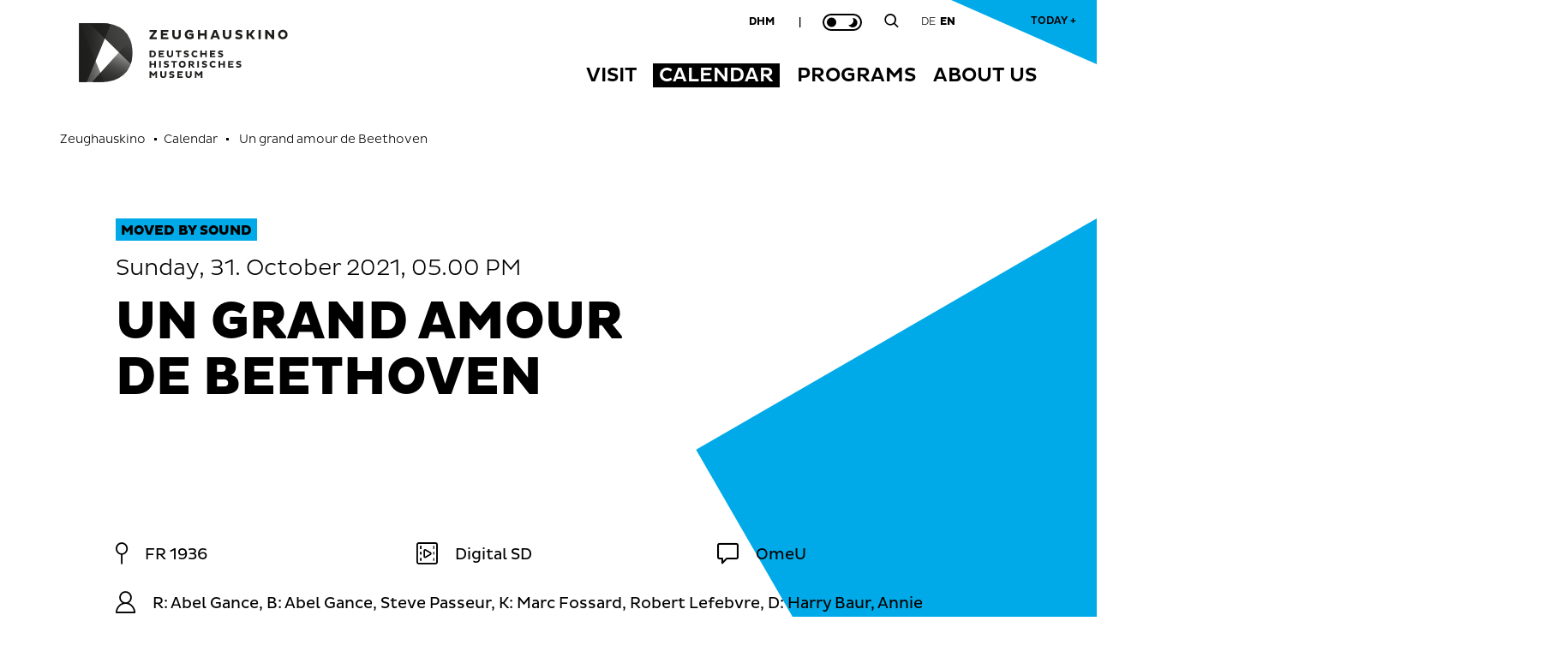

--- FILE ---
content_type: text/html; charset=utf-8
request_url: https://www.dhm.de/zeughauskino/en/screening/un-grand-amour-de-beethoven-6693/
body_size: 11110
content:
<!DOCTYPE html>
<html lang="en-GB">
<head>
    <meta charset="utf-8">

<!-- 
	TYPO3-Realisation: 3pc GmbH Neue Kommunikation, Berlin

	This website is powered by TYPO3 - inspiring people to share!
	TYPO3 is a free open source Content Management Framework initially created by Kasper Skaarhoj and licensed under GNU/GPL.
	TYPO3 is copyright 1998-2026 of Kasper Skaarhoj. Extensions are copyright of their respective owners.
	Information and contribution at https://typo3.org/
-->


<title>Un grand amour de Beethoven - Zeughauskino | Deutsches Historisches Museum</title>
<meta name="generator" content="TYPO3 CMS">
<meta name="viewport" content="width=device-width, initial-scale=1">
<meta name="robots" content="index, follow">
<meta property="og:locale" content="de_DE">
<meta property="og:site_name" content="Zeughauskino">
<meta property="og:image" content="https://www.dhm.de/typo3temp/assets/_processed_/4/6/csm_socialmedia-1598008127_33c6b95c53.jpg">
<meta property="og:title" content="- Zeughauskino | Deutsches Historisches Museum">
<meta property="og:type" content="website">
<meta property="og:url" content="https://www.dhm.de/zeughauskino/en/screening/un-grand-amour-de-beethoven-6693/">
<meta name="twitter:card" content="summary_large_image">
<meta name="twitter:site" content="DHMBerlin">
<meta name="twitter:image" content="https://www.dhm.de/typo3temp/assets/_processed_/4/6/csm_socialmedia-1598008127_33c6b95c53.jpg">
<meta name="twitter:title" content="- Zeughauskino | Deutsches Historisches Museum">
<meta name="google-site-verification" content="cIW7IW9G9wg_dnM797jJXE8pEJkM1RVppcPjPpvQQ_8">


<link rel="stylesheet" href="/typo3temp/assets/compressed/merged-ee198927622c1b55b6c4e28032828707-a17c5e174aea0f2a90083a145e55af4c.css?1761901498" media="all">






<link rel="icon" href="/build/assets/icons/favicons/icon-32x32.png" sizes="32x32"><link rel="icon" href="/build/assets/icons/favicons/icon-57x57.png" sizes="57x57"><link rel="icon" href="/build/assets/icons/favicons/icon-76x76.png" sizes="76x76"><link rel="icon" href="/build/assets/icons/favicons/icon-96x96.png" sizes="96x96"><link rel="icon" href="/build/assets/icons/favicons/icon-128x128.png" sizes="128x128"><link rel="icon" href="/build/assets/icons/favicons/icon-192x192.png" sizes="192x192"><link rel="icon" href="/build/assets/icons/favicons/icon-228x228.png" sizes="228x228"><link rel="shortcut icon" sizes="196x196" href="/build/assets/icons/favicons/icon-196x196.png"><link rel="apple-touch-icon" href="/build/assets/icons/apple-touch-icon/icon-120x120.png" sizes="120x120"><link rel="apple-touch-icon" href="/build/assets/icons/apple-touch-icon/icon-152x152.png" sizes="152x152"><link rel="apple-touch-icon" href="/build/assets/icons/apple-touch-icon/icon-180x180.png" sizes="180x180"><meta name="msapplication-TileColor" content="#FFFFFF"><meta name="msapplication-TileImage" content="/build/assets/icons/msapplication/icon-144x144.png"><meta name="msapplication-config" content="/browserconfig.xml" /><link rel="manifest" href="/manifest.json" /><script id="ie11Polyfill">window.MSInputMethodContext && document.documentMode && document.write('<script src="/build/assets/ie11-custom-properties.js"><\x2fscript>');</script><link rel="canonical" href="https://www.dhm.de/zeughauskino/en/screening/un-grand-amour-de-beethoven-6693/" />
<link rel="alternate" hreflang="de-DE" href="https://www.dhm.de/zeughauskino/vorfuehrung/un-grand-amour-de-beethoven-5589/">
<link rel="alternate" hreflang="en-GB" href="https://www.dhm.de/zeughauskino/en/screening/un-grand-amour-de-beethoven-6693/">
<link rel="alternate" hreflang="x-default" href="https://www.dhm.de/zeughauskino/vorfuehrung/un-grand-amour-de-beethoven-5589/">
</head>
<body class="c-blue">




<div class="skip-nav">
    <a href="#main-content" class="skip-nav-btn">Jump directly to the page contents</a>
</div>

<div class="today today--zk"
     aria-hidden="true"
     aria-labelledby="todayBtn"
     aria-live="polite"
     data-ajaxuri="/zeughauskino/en/today/minimal.html"
     data-ajaxconfig='[{"container": ".today__inner", "append": true}]'>
    <div class="today__inner">
        <div class="today__loading">
            <div class="loading-animation">
                <div class="hollow-loader">
                    <div class="large-box"></div>
                    <div class="small-box"></div>
                </div>
            </div>
        </div>
    </div>
</div>

<header class="navigation navigation--zk has-today-btn" data-sticky="true">
    <div class="inner">
        <div class="navigation__topbar">
            <div class="logo-wrapper" itemscope itemtype="http://schema.org/Organization">
                <a itemprop="url" href="/zeughauskino/en/">
                    
    
            
            <svg xmlns="http://www.w3.org/2000/svg" xmlns:xlink="http://www.w3.org/1999/xlink" viewBox="0 0 1002.00049 284" itemprop="logo" class="logo logo--kino" aria-labelledby="zeughauskino" role="img"><title id="zeughauskino">Zeughauskino</title><defs><style>.cls-1{fill:url(#linear-gradient);}.cls-2{fill:url(#linear-gradient-2);}.cls-3{fill:url(#linear-gradient-3);}.cls-4{fill:url(#linear-gradient-4);}.cls-5{fill:url(#linear-gradient-5);}.cls-6{fill:url(#linear-gradient-7);}.cls-7{fill:none;}.cls-12,.cls-8{fill:#1d1d1b;}.cls-9{mask:url(#mask);}.cls-10{mask:url(#mask-2);}.cls-11{mask:url(#mask-3);}.cls-12{opacity:0.75;}.cls-13{mask:url(#mask-5);}.cls-14{mask:url(#mask-7);}</style><linearGradient id="linear-gradient" x1="0.9815" y1="569.71225" x2="2.09045" y2="569.71225" gradientTransform="matrix(425.48, 0, 0, -425.48, -460.08, 242542.9)" gradientUnits="userSpaceOnUse"><stop offset="0" stop-color="#fff"/><stop offset="0.09335" stop-color="#f9f9f9"/><stop offset="0.21838" stop-color="#e8e8e8"/><stop offset="0.36139" stop-color="#ccc"/><stop offset="0.51777" stop-color="#a5a5a5"/><stop offset="0.68508" stop-color="#737373"/><stop offset="0.85868" stop-color="#373737"/><stop offset="1"/></linearGradient><linearGradient id="linear-gradient-2" x1="1.05072" y1="569.49114" x2="2.15894" y2="569.49114" gradientTransform="matrix(259.30308, 0.16624, 0.16624, -259.30308, -458.94158, 147812.22469)" gradientUnits="userSpaceOnUse"><stop offset="0" stop-color="#fff"/><stop offset="0.10345" stop-color="#fafafa"/><stop offset="0.22707" stop-color="#ebebeb"/><stop offset="0.36111" stop-color="#d3d3d3"/><stop offset="0.5025" stop-color="#b2b2b2"/><stop offset="0.6497" stop-color="#868686"/><stop offset="0.80175" stop-color="#515151"/><stop offset="0.95503" stop-color="#141414"/><stop offset="1"/></linearGradient><linearGradient id="linear-gradient-3" x1="1.62037" y1="569.44267" x2="2.72033" y2="569.44267" gradientTransform="matrix(188.82601, -0.00016, -0.00016, -188.82601, -239.92875, 107712.13286)" gradientUnits="userSpaceOnUse"><stop offset="0" stop-color="#fff"/><stop offset="0.08509" stop-color="#f6f6f6"/><stop offset="0.22104" stop-color="#dfdfdf"/><stop offset="0.39086" stop-color="#b9b9b9"/><stop offset="0.58789" stop-color="#848484"/><stop offset="0.80488" stop-color="#424242"/><stop offset="1"/></linearGradient><linearGradient id="linear-gradient-4" x1="0.93581" y1="569.96767" x2="2.04401" y2="569.96767" gradientTransform="matrix(307.92519, 0, 0, -307.9252, -456.94781, 175649.142)" gradientUnits="userSpaceOnUse"><stop offset="0" stop-color="#fff"/><stop offset="0.09172" stop-color="#f9f9f9"/><stop offset="0.21739" stop-color="#e7e7e7"/><stop offset="0.36272" stop-color="#cacaca"/><stop offset="0.52281" stop-color="#a2a2a2"/><stop offset="0.69502" stop-color="#6e6e6e"/><stop offset="0.87448" stop-color="#303030"/><stop offset="1"/></linearGradient><linearGradient id="linear-gradient-5" x1="0.99773" y1="568.81582" x2="2.10636" y2="568.81582" gradientTransform="matrix(-0.00208, -516.87947, -516.87945, 0.00207, 294137.34612, 998.59576)" gradientUnits="userSpaceOnUse"><stop offset="0" stop-color="#fff"/><stop offset="0.09525" stop-color="#f0f0f0"/><stop offset="0.27957" stop-color="#c7c7c7"/><stop offset="0.53457" stop-color="#868686"/><stop offset="0.84704" stop-color="#2e2e2e"/><stop offset="1"/></linearGradient><linearGradient id="linear-gradient-7" x1="0.94327" y1="569.96767" x2="2.04289" y2="569.96767" xlink:href="#linear-gradient-4"/><mask id="mask" x="-1" y="-1" width="258.26508" height="285.46484" maskUnits="userSpaceOnUse"><g transform="translate(0.00049)"><rect class="cls-1" x="-1.00049" y="-1" width="258.26508" height="285.46484"/></g></mask><mask id="mask-2" x="-54.46191" y="-49.53369" width="365.18899" height="382.53269" maskUnits="userSpaceOnUse"><g transform="translate(0.00049)"><rect class="cls-2" x="-25.86287" y="-23.08135" width="307.98944" height="329.6275" transform="translate(-24.76318 27.15075) rotate(-11.03674)"/></g></mask><mask id="mask-3" x="-136.86621" y="-126.541" width="612.92139" height="626.1709" maskUnits="userSpaceOnUse"><g transform="translate(0.00049)"><rect class="cls-3" x="-74.82034" y="-46.0263" width="488.82868" height="465.14151" transform="translate(-66.43743 275.14535) rotate(-68.29995)"/></g></mask><mask id="mask-5" x="-80.81541" y="-73.21039" width="417.89499" height="429.88619" maskUnits="userSpaceOnUse"><g transform="translate(0.00049)"><rect class="cls-5" x="-46.1188" y="-23.48851" width="348.5013" height="330.44192" transform="translate(-44.87002 222.8263) rotate(-72.99977)"/></g></mask><mask id="mask-7" x="0" y="0" width="256.26508" height="283.46484" maskUnits="userSpaceOnUse"><g transform="translate(0.00049)"><rect class="cls-6" x="-0.00049" width="256.26508" height="283.46484"/></g></mask></defs><g id="Boundingbox"><rect class="cls-7" x="0.00049" width="1002" height="284"/></g><g id="DHM-Kino"><g id="DHM-Kino-l_GR"><g id="MUSEUM"><path class="cls-8" d="M366.89549,243.7515l-9.6211,11.5454h-1.3613l-9.5742-11.5454v19.5239h-7.8848V231.3618h6.8047l11.3584,13.3286,11.3584-13.3286h6.8047v31.9136h-7.8848Z" transform="translate(0.00049)"/><path class="cls-8" d="M397.64159,249.0552c0,4.5991,2.3457,7.415,6.89841,7.415,4.69339,0,7.04009-2.9097,7.04009-7.415V231.3618h7.8838v18.2095c0,7.6499-5.25589,14.2202-14.92389,14.2202-9.52731,0-14.78321-5.9604-14.78321-14.2202V231.3618h7.8848Z" transform="translate(0.00049)"/><path class="cls-8" d="M434.67479,253.7954a19.06679,19.06679,0,0,0,10.0908,3.1909c3.1436,0,5.1162-1.0322,5.1162-3.0503,0-1.4082-1.0332-2.2529-3.6142-2.9101l-5.21-1.4077c-5.4912-1.4546-8.1191-4.3648-8.1191-8.8702,0-5.4443,4.1777-9.809,12.7656-9.809a27.454,27.454,0,0,1,11.498,2.5346l-2.206,6.8052a21.38075,21.38075,0,0,0-9.62009-2.5815c-3.09771,0-4.41211.9858-4.41211,2.5346,0,1.4077.9394,1.9707,2.91011,2.5342l5.67779,1.6426c5.8671,1.6894,8.4013,4.5522,8.4013,8.9639,0,6.1484-5.3974,10.372-13.376,10.372a27.717,27.717,0,0,1-11.7324-2.769Z" transform="translate(0.00049)"/><path class="cls-8" d="M471.84959,263.2754V231.3618h25.625v6.8516h-18.0693v5.4912h14.6426v6.6177h-14.6426v6.101h18.0693v6.8521Z" transform="translate(0.00049)"/><path class="cls-8" d="M519.25489,249.0552c0,4.5991,2.3457,7.415,6.8994,7.415,4.6924,0,7.04-2.9097,7.04-7.415V231.3618h7.8838v18.2095c0,7.6499-5.2568,14.2202-14.9238,14.2202-9.52729,0-14.7842-5.9604-14.7842-14.2202V231.3618h7.8848Z" transform="translate(0.00049)"/><path class="cls-8" d="M584.63569,243.7515l-9.6211,11.5454h-1.3613l-9.5732-11.5454v19.5239h-7.8848V231.3618H563l11.35839,13.3286,11.3574-13.3286h6.8047v31.9136h-7.8848Z" transform="translate(0.00049)"/></g><g id="HISTORISCHES"><path class="cls-8" d="M361.40429,200.895h-15.0654v12.7188h-7.8848V181.6997h7.8848V194.043h15.0654V181.6997h7.8838v31.9141h-7.8838Z" transform="translate(0.00049)"/><path class="cls-8" d="M384.78129,181.6997H392.665v31.9141h-7.88371Z" transform="translate(0.00049)"/><path class="cls-8" d="M408.67189,204.1333a19.05932,19.05932,0,0,0,10.0908,3.1914c3.1445,0,5.1152-1.0327,5.1152-3.0503,0-1.4082-1.0332-2.2529-3.6133-2.9101l-5.2099-1.4078c-5.4912-1.455-8.1192-4.3647-8.1192-8.8701,0-5.4443,4.1768-9.8091,12.7657-9.8091a27.45662,27.45662,0,0,1,11.498,2.5347l-2.206,6.8047a21.388,21.388,0,0,0-9.6211-2.5811c-3.0967,0-4.4112.9854-4.4112,2.5347,0,1.4077.9385,1.9707,2.9092,2.5337l5.6797,1.6426c5.86621,1.6899,8.4004,4.5527,8.4004,8.9643,0,6.148-5.3965,10.3721-13.375,10.3721a27.73052,27.73052,0,0,1-11.7344-2.769Z" transform="translate(0.00049)"/><path class="cls-8" d="M460.16109,188.5986v25.0152h-7.8847V188.5986h-9.8096v-6.8989h27.2217v6.8989Z" transform="translate(0.00049)"/><path class="cls-8" d="M495.64549,181.2305a16.42632,16.42632,0,1,1-16.3799,16.4731A16.06224,16.06224,0,0,1,495.64549,181.2305Zm0,25.437c5.1621,0,8.6816-3.895,8.6816-8.9639,0-5.1626-3.5195-9.0107-8.6816-9.0107-5.02149,0-8.6836,3.8481-8.6836,9.0107A8.61527,8.61527,0,0,0,495.64549,206.6675Z" transform="translate(0.00049)"/><path class="cls-8" d="M525.68649,181.6997h15.1582c7.416,0,12.2969,3.3794,12.2969,10.5601a9.8847,9.8847,0,0,1-7.55659,9.5742l9.29289,10.2778v1.502h-8.4004l-9.7158-11.3111h-3.1904v11.3111h-7.8848Zm7.8848,6.8525v7.8843h7.1328c2.5811,0,4.2715-1.5957,4.2715-3.9424,0-2.4404-1.6904-3.9419-4.2715-3.9419Z" transform="translate(0.00049)"/><path class="cls-8" d="M567.88279,181.6997h7.8838v31.9141h-7.8838Z" transform="translate(0.00049)"/><path class="cls-8" d="M591.77249,204.1333a19.05931,19.05931,0,0,0,10.09079,3.1914c3.1445,0,5.1142-1.0327,5.1142-3.0503,0-1.4082-1.0312-2.2529-3.6123-2.9101l-5.2099-1.4078c-5.49028-1.455-8.11919-4.3647-8.11919-8.8701,0-5.4443,4.17679-9.8091,12.76569-9.8091a27.45662,27.45662,0,0,1,11.498,2.5347l-2.206,6.8047a21.38443,21.38443,0,0,0-9.6211-2.5811c-3.09668,0-4.4112.9854-4.4112,2.5347,0,1.4077.93952,1.9707,2.9102,2.5337l5.6787,1.6426c5.8662,1.6899,8.4004,4.5527,8.4004,8.9643,0,6.148-5.3975,10.3721-13.376,10.3721a27.71611,27.71611,0,0,1-11.73239-2.769Z" transform="translate(0.00049)"/><path class="cls-8" d="M643.96578,206.8081a13.84362,13.84362,0,0,0,8.7764-3.144l3.6142,5.6787a18.38746,18.38746,0,0,1-12.625,4.7402c-9.621,0-16.8486-7.0869-16.8486-16.4263s7.2276-16.4262,16.8486-16.4262a18.38746,18.38746,0,0,1,12.625,4.7402l-3.6142,5.6787a13.84091,13.84091,0,0,0-8.7764-3.1445,9.15355,9.15355,0,0,0,0,18.3032Z" transform="translate(0.00049)"/><path class="cls-8" d="M692.68458,200.895h-15.0645v12.7188h-7.8847V181.6997h7.8847V194.043h15.0645V181.6997h7.8847v31.9141h-7.8847Z" transform="translate(0.00049)"/><path class="cls-8" d="M716.01458,213.6138V181.6997h25.626v6.8525h-18.0693v5.4908h14.6426v6.6172h-14.6426v6.101h18.0693v6.8526Z" transform="translate(0.00049)"/><path class="cls-8" d="M756.19428,204.1333a19.05635,19.05635,0,0,0,10.0899,3.1914c3.1445,0,5.1152-1.0327,5.1152-3.0503,0-1.4082-1.0322-2.2529-3.6133-2.9101l-5.209-1.4078c-5.49208-1.455-8.11908-4.3647-8.11908-8.8701,0-5.4443,4.17578-9.8091,12.76468-9.8091a27.46167,27.46167,0,0,1,11.499,2.5347l-2.2071,6.8047a21.38366,21.38366,0,0,0-9.621-2.5811c-3.0967,0-4.4112.9854-4.4112,2.5347,0,1.4077.9385,1.9707,2.9092,2.5337l5.6797,1.6426c5.8672,1.6899,8.4004,4.5527,8.4004,8.9643,0,6.148-5.3965,10.3721-13.375,10.3721a27.72132,27.72132,0,0,1-11.7334-2.769Z" transform="translate(0.00049)"/></g><g id="DEUTSCHES"><path class="cls-8" d="M338.45409,132.0381h14.3613c9.43361.0469,16.4727,5.6318,16.4727,16.0039,0,10.2778-7.03909,15.9097-16.4727,15.9097h-14.3613Zm7.8848,6.852v18.21h6.1015c5.1621,0,8.6817-3.2383,8.6817-9.0581,0-5.9136-3.5196-9.1519-8.6817-9.1519Z" transform="translate(0.00049)"/><path class="cls-8" d="M382.57519,163.9517V132.0381h25.625v6.852h-18.0693v5.4912h14.6425v6.6172h-14.6425v6.1016h18.0693v6.8516Z" transform="translate(0.00049)"/><path class="cls-8" d="M429.98139,149.7314c0,4.5992,2.3457,7.4151,6.8985,7.4151,4.6933,0,7.04-2.9097,7.04-7.4151V132.0381h7.8838v18.2095c0,7.6499-5.2558,14.2202-14.9238,14.2202-9.5274,0-14.7842-5.96-14.7842-14.2202V132.0381h7.8857Z" transform="translate(0.00049)"/><path class="cls-8" d="M481.70509,138.937v25.0147h-7.8848V138.937h-9.8096v-6.8989h27.2207v6.8989Z" transform="translate(0.00049)"/><path class="cls-8" d="M504.61229,154.4717a19.05319,19.05319,0,0,0,10.0898,3.1909c3.1446,0,5.1153-1.0322,5.1153-3.0503,0-1.4082-1.0332-2.2524-3.6133-2.9097l-5.21-1.4077c-5.4912-1.4551-8.11909-4.3647-8.11909-8.8706,0-5.4438,4.17679-9.8086,12.76559-9.8086a27.46534,27.46534,0,0,1,11.499,2.5342l-2.207,6.8057a21.37763,21.37763,0,0,0-9.6211-2.5816c-3.0967,0-4.4111.9854-4.4111,2.5342,0,1.4077.9385,1.9712,2.9092,2.5342l5.6797,1.643c5.8671,1.689,8.4003,4.5523,8.4003,8.9639,0,6.148-5.3964,10.3716-13.375,10.3716a27.72288,27.72288,0,0,1-11.7343-2.769Z" transform="translate(0.00049)"/><path class="cls-8" d="M556.80369,157.1465a13.84328,13.84328,0,0,0,8.7764-3.1441l3.6142,5.6788a18.3871,18.3871,0,0,1-12.625,4.7397c-9.6211,0-16.8496-7.0864-16.8496-16.4258s7.2285-16.4263,16.8496-16.4263a18.38717,18.38717,0,0,1,12.625,4.7398l-3.6142,5.6792a13.84055,13.84055,0,0,0-8.7764-3.1445,9.15357,9.15357,0,0,0,0,18.3032Z" transform="translate(0.00049)"/><path class="cls-8" d="M605.52438,151.2334H590.459v12.7183h-7.88481V132.0381H590.459v12.3432h15.06538V132.0381h7.8838v31.9136h-7.8838Z" transform="translate(0.00049)"/><path class="cls-8" d="M628.85448,163.9517V132.0381h25.625v6.852h-18.0693v5.4912h14.6425v6.6172h-14.6425v6.1016h18.0693v6.8516Z" transform="translate(0.00049)"/><path class="cls-8" d="M669.03218,154.4717a19.05916,19.05916,0,0,0,10.0899,3.1909c3.1445,0,5.1162-1.0322,5.1162-3.0503,0-1.4082-1.0332-2.2524-3.61428-2.9097l-5.209-1.4077c-5.49122-1.4551-8.11912-4.3647-8.11912-8.8706,0-5.4438,4.1768-9.8086,12.7656-9.8086a27.46878,27.46878,0,0,1,11.4981,2.5342l-2.2071,6.8057a21.3727,21.3727,0,0,0-9.6191-2.5816c-3.0977,0-4.4121.9854-4.4121,2.5342,0,1.4077.9385,1.9712,2.9101,2.5342l5.6778,1.643c5.8672,1.689,8.4004,4.5523,8.4004,8.9639,0,6.148-5.3965,10.3716-13.375,10.3716a27.71379,27.71379,0,0,1-11.7334-2.769Z" transform="translate(0.00049)"/></g><g id="ZEUGHAUSKINO"><path class="cls-8" d="M359.53609,42.166h-21.08V32.667h35.1992v7.54781l-21.0157,27.1958h21.0157v9.4991h-35.1992v-7.5469Z" transform="translate(0.00049)"/><path class="cls-8" d="M393.24319,76.90971V32.667h35.5234v9.499h-25.0488v7.61231h20.2988v9.1743h-20.2988v8.458h25.0488v9.4991Z" transform="translate(0.00049)"/><path class="cls-8" d="M458.82909,57.19581c0,6.376,3.25391,10.2798,9.5645,10.2798,6.5058,0,9.7597-4.0337,9.7597-10.2798V32.667H489.085V57.91161c0,10.605-7.28711,19.7139-20.69141,19.7139-13.2071,0-20.4942-8.2627-20.4942-19.7139V32.667h10.9297Z" transform="translate(0.00049)"/><path class="cls-8" d="M550.18259,71.37941c-4.09859,3.3184-12.2959,6.1807-19.0625,6.1807-13.07809,0-23.5527-8.458-23.5527-22.7066,0-14.3789,10.47461-22.8369,23.5527-22.8369a27.38449,27.38449,0,0,1,17.3711,5.9209l-5.0098,8.2627a19.06211,19.06211,0,0,0-12.166-4.0986c-7.0918,0-12.4922,4.6191-12.4922,12.7519,0,8.0029,5.4004,12.6221,13.0127,12.6221a17.90927,17.90927,0,0,0,8.002-1.8867v-6.5064h-10.6045v-8.3276h20.9492Z" transform="translate(0.00049)"/><path class="cls-8" d="M602.56348,59.27781H581.67869v17.6319H570.748V32.667h10.93069V49.77831h20.88479V32.667h10.9297V76.90971h-10.9297Z" transform="translate(0.00049)"/><path class="cls-8" d="M647.33108,32.667h12.8828l16.7207,44.24271H665.874l-2.99222-8.1328h-18.5429l-3.0586,8.1328h-11.0606Zm-.2598,28.10741h13.1426l-6.4414-17.3066Z" transform="translate(0.00049)"/><path class="cls-8" d="M701.66208,57.19581c0,6.376,3.25292,10.2798,9.5635,10.2798,6.5068,0,9.7598-4.0337,9.7598-10.2798V32.667H731.917V57.91161c0,10.605-7.28712,19.7139-20.69142,19.7139-13.207,0-20.4942-8.2627-20.4942-19.7139V32.667h10.9307Z" transform="translate(0.00049)"/><path class="cls-8" d="M752.87208,63.76711a26.41814,26.41814,0,0,0,13.9883,4.4243c4.3593,0,7.0917-1.4316,7.0917-4.229,0-1.9521-1.4316-3.123-5.0097-4.0337l-7.2227-1.9521c-7.6133-2.0171-11.2558-6.0508-11.2558-12.2969,0-7.5469,5.791-13.5982,17.6972-13.5982a38.06773,38.06773,0,0,1,15.9405,3.5137l-3.0577,9.4341a29.64814,29.64814,0,0,0-13.3378-3.5786c-4.295,0-6.1172,1.3662-6.1172,3.5132,0,1.95209,1.3027,2.7324,4.03512,3.5136l7.87308,2.2774c8.1328,2.3418,11.6445,6.3105,11.6445,12.4267,0,8.523-7.4805,14.3785-18.543,14.3785a38.43072,38.43072,0,0,1-16.26558-3.8384Z" transform="translate(0.00049)"/><path class="cls-8" d="M804.34078,32.667h10.9297V50.16891h4.6191L832.708,32.667h11.19138v1.62691l-15.2265,20.5596,16.3964,20.7554v1.3008h-12.4277L819.69428,59.668h-4.4238V76.90971h-10.9297Z" transform="translate(0.00049)"/><path class="cls-8" d="M862.05568,32.667h10.9297V76.90971h-10.9297Z" transform="translate(0.00049)"/><path class="cls-8" d="M905.38958,50.03911v26.8706H894.459V32.667h9.499l22.31638,26.87111V32.667h10.9297V76.90971h-9.499Z" transform="translate(0.00049)"/><path class="cls-8" d="M978.71968,32.01661c13.07819,0,22.83792,9.7593,22.83792,22.8369,0,12.9473-9.75973,22.7066-22.83792,22.7066a22.20592,22.20592,0,0,1-22.707-22.7066C956.01268,41.77591,965.77248,32.01661,978.71968,32.01661Zm0,35.2642c7.15732,0,12.03709-5.4004,12.03709-12.4273,0-7.1572-4.87977-12.4922-12.03709-12.4922-6.9609,0-12.0371,5.335-12.0371,12.4922C966.68258,61.88041,971.75878,67.28081,978.71968,67.28081Z" transform="translate(0.00049)"/></g><g id="Bildmarke"><g class="cls-9"><path class="cls-8" d="M248.34469,195.9121q7.90575-23.14155,7.9199-52.6934,0-36.9741-11.0498-64.17179-11.05515-27.1905-31.0234-44.6221Q194.21094,17.00336,166.5928,8.5,138.96295.00387,105.8198,0H48.1533Z" transform="translate(0.00049)"/></g><g class="cls-10"><path class="cls-8" d="M2.8291,0H-.00049V283.46484H105.396q8.30055,0,16.272-.5625Z" transform="translate(0.00049)"/></g><g class="cls-11"><path class="cls-12" d="M105.396,283.46484q32.72025,0,60.3481-8.71289,27.61965-8.70563,47.80959-26.34965a120.53441,120.53441,0,0,0,31.4492-43.7724q11.25585-26.1372,11.2617-61.4112,0-36.00285-10.4873-62.72649L63.1655,283.46484Z" transform="translate(0.00049)"/></g><g class="cls-9"><path class="cls-8" d="M152.582,4.81641A216.75745,216.75745,0,0,0,105.8198,0H-.00049V283.46484H36.8711Z" transform="translate(0.00049)"/></g><g class="cls-13"><path class="cls-8" d="M248.34469,195.9121q7.90575-23.14155,7.9199-52.6934,0-36.9741-11.0498-64.17179-11.05515-27.1905-31.0234-44.6221Q194.21094,17.00336,166.5928,8.5,138.96295.00387,105.8198,0H48.1533Z" transform="translate(0.00049)"/></g><g class="cls-11"><path class="cls-12" d="M105.396,283.46484q32.72025,0,60.3481-8.71289,27.61965-8.70563,47.80959-26.34965a120.53441,120.53441,0,0,0,31.4492-43.7724q11.25585-26.1372,11.2617-61.4112,0-36.00285-10.4873-62.72649L63.1655,283.46484Z" transform="translate(0.00049)"/></g><g class="cls-14"><path class="cls-8" d="M152.582,4.81641A216.75745,216.75745,0,0,0,105.8198,0H-.00049V283.46484H36.8711Z" transform="translate(0.00049)"/></g></g></g></g></svg>
        

                </a>
            </div>
            <button class="toggle-menu" aria-haspopup="true" aria-expanded="false">
                <span class="sr-only">Open and close the navigation</span>
                <span class="line line-1"></span>
                <span class="line line-2"></span>
                <span class="line line-3"></span>
            </button>
        </div>

        <nav class="meta-menu" itemscope itemtype="http://schema.org/SiteNavigationElement" aria-label="meta">
            
                <div class="list-item list-item--today">
                    <button id="todayBtn" class="today-open" aria-expanded="false" aria-label="Open Menu">
                        Today +
                    </button>
                </div>
            

            <ul class="meta-menu__list" role="menubar">
                
                


    
        

        <li class="list-item list-item--divider">
            
                    <a href="https://www.dhm.de/en/" role="menuitem" title="DHM" class="link-intern">
                        
                                <span>DHM</span>
                            
                    </a>
                
        </li>
    
        

        <li class="list-item">
            
                    
                    <label class="darkmode-switch">
                        <input class="darkmode-switch__checkbox" type="checkbox">
                        <div class="darkmode-switch__toggle"></div>
                        <span class="darkmode-switch__planet icon-moon" aria-hidden="true"></span>
                        <span class="sr-only">Toggle dark mode</span>
                    </label>
                
        </li>
    
        

        <li class="list-item">
            
                    <a href="https://www.dhm.de/en/search/" role="menuitem" title="Search" class="link-intern">
                        
                                <i class="icon-search" aria-hidden="true"></i>
                                <span class="sr-only">Search</span>
                            
                    </a>
                
        </li>
    





                
                    
                    


    <li class="list-item list-item--language">
        <ul class="language-list">
            
                <li itemprop="availableLanguage" itemscope itemtype="http://schema.org/Language">
                    
                    
                            
                                    
                                            
                                                    <a href="/zeughauskino/vorfuehrung/un-grand-amour-de-beethoven-5589/">
                                                        <span>
    <abbr title="German" itemprop="name">
        <span aria-hidden="true">De</span>
        <span class="sr-only">German</span>
    </abbr>
</span>
                                                    </a>
                                                
                                        
                                
                        
                </li>
            
                <li itemprop="availableLanguage" itemscope itemtype="http://schema.org/Language">
                    
                    
                            
                                    <span class="is-active">
    <abbr title="English" itemprop="name">
        <span aria-hidden="true">En</span>
        <span class="sr-only">English</span>
    </abbr>
</span>
                                
                        
                </li>
            
        </ul>
    </li>






                
            </ul>
        </nav>

        
        


    <div class="menu-wrapper">
        <nav class="main-menu" itemscope itemtype="http://schema.org/SiteNavigationElement" aria-label="main">
            

            <ul class="main-menu__list" role="tablist">
                
                    <li class="main-menu__list-item">
                        
                                <button id="tab-64" class="first-level toggle-second-level" aria-controls="tabpanel-64" aria-selected="false" aria-expanded="false" role="tab">
                                    <span>Visit</span>
                                </button>
                            
                    </li>
                
                    <li class="main-menu__list-item">
                        
                                <button id="tab-65" class="first-level toggle-second-level is-active" aria-controls="tabpanel-65" aria-selected="false" aria-expanded="false" role="tab">
                                    <span>Calendar</span>
                                </button>
                            
                    </li>
                
                    <li class="main-menu__list-item">
                        
                                <button id="tab-66" class="first-level toggle-second-level" aria-controls="tabpanel-66" aria-selected="false" aria-expanded="false" role="tab">
                                    <span>Programs</span>
                                </button>
                            
                    </li>
                
                    <li class="main-menu__list-item">
                        
                                <button id="tab-67" class="first-level toggle-second-level" aria-controls="tabpanel-67" aria-selected="false" aria-expanded="false" role="tab">
                                    <span>About Us</span>
                                </button>
                            
                    </li>
                
            </ul>
            
                
                        <div class="submenu-wrapper tab-panel" id="tabpanel-64" aria-labelledby="tab-64" role="tabpanel" aria-hidden="true">
                            <button class="first-level toggle-second-level--mobile">
                                <span>Visit</span>
                            </button>
                            <div class="submenu-wrapper-inner">
                                <ul class="main-menu__sublist">
                                    
                                        <li role="presentation" class="sublist__list-item">
                                            <a href="/zeughauskino/en/visit/admission-and-tickets/" itemprop="url" role="menuitem" class="link-intern">
                                                <span itemprop="name">Admission and tickets</span>
                                            </a>
                                        </li>
                                    
                                        <li role="presentation" class="sublist__list-item">
                                            <a href="/zeughauskino/en/visit/how-to-get-there/" itemprop="url" role="menuitem" class="link-intern">
                                                <span itemprop="name">How to get there</span>
                                            </a>
                                        </li>
                                    
                                </ul>
                            </div>
                        </div>
                    
            
                
                        <div class="submenu-wrapper tab-panel" id="tabpanel-65" aria-labelledby="tab-65" role="tabpanel" aria-hidden="true">
                            <button class="first-level toggle-second-level--mobile">
                                <span>Calendar</span>
                            </button>
                            <div class="submenu-wrapper-inner">
                                <ul class="main-menu__sublist">
                                    
                                        <li role="presentation" class="sublist__list-item">
                                            <a href="/zeughauskino/en/calendar/" itemprop="url" role="menuitem" class="link-intern is-active">
                                                <span itemprop="name">Current</span>
                                            </a>
                                        </li>
                                    
                                        <li role="presentation" class="sublist__list-item">
                                            
                                                <span itemprop="name">Program archive</span>
                                            
                                        </li>
                                    
                                </ul>
                            </div>
                        </div>
                    
            
                
                        <div class="submenu-wrapper tab-panel" id="tabpanel-66" aria-labelledby="tab-66" role="tabpanel" aria-hidden="true">
                            <button class="first-level toggle-second-level--mobile">
                                <span>Programs</span>
                            </button>
                            <div class="submenu-wrapper-inner">
                                <ul class="main-menu__sublist">
                                    
                                        <li role="presentation" class="sublist__list-item">
                                            <a href="/zeughauskino/en/programs/current/" itemprop="url" role="menuitem" class="link-intern">
                                                <span itemprop="name">Current</span>
                                            </a>
                                        </li>
                                    
                                        <li role="presentation" class="sublist__list-item">
                                            <a href="/zeughauskino/en/programs/preview/" itemprop="url" role="menuitem" class="link-intern">
                                                <span itemprop="name">Preview</span>
                                            </a>
                                        </li>
                                    
                                        <li role="presentation" class="sublist__list-item">
                                            <a href="/zeughauskino/en/programs/retrospect/" itemprop="url" role="menuitem" class="link-intern">
                                                <span itemprop="name">Retrospect</span>
                                            </a>
                                        </li>
                                    
                                        <li role="presentation" class="sublist__list-item">
                                            <a href="/zeughauskino/en/programs/zeughauskino-online/" itemprop="url" role="menuitem" class="link-intern">
                                                <span itemprop="name">Zeughauskino online</span>
                                            </a>
                                        </li>
                                    
                                </ul>
                            </div>
                        </div>
                    
            
                
                        <div class="submenu-wrapper tab-panel" id="tabpanel-67" aria-labelledby="tab-67" role="tabpanel" aria-hidden="true">
                            <button class="first-level toggle-second-level--mobile">
                                <span>About Us</span>
                            </button>
                            <div class="submenu-wrapper-inner">
                                <ul class="main-menu__sublist">
                                    
                                        <li role="presentation" class="sublist__list-item">
                                            <a href="/zeughauskino/en/about-us/cinema/" itemprop="url" role="menuitem" class="link-intern">
                                                <span itemprop="name">Cinema</span>
                                            </a>
                                        </li>
                                    
                                        <li role="presentation" class="sublist__list-item">
                                            <a href="/zeughauskino/en/about-us/film-archive/" itemprop="url" role="menuitem" class="link-intern">
                                                <span itemprop="name">Film Archive</span>
                                            </a>
                                        </li>
                                    
                                        <li role="presentation" class="sublist__list-item">
                                            <a href="/zeughauskino/en/about-us/team/" itemprop="url" role="menuitem" class="link-intern">
                                                <span itemprop="name">Team</span>
                                            </a>
                                        </li>
                                    
                                </ul>
                            </div>
                        </div>
                    
            
        </nav>
    </div>




    </div>
</header>
<div class="sticky-nav-placeholder"></div>






<main id="main-content">
    
            
            <!--TYPO3SEARCH_begin-->
            


        

    
    












<div class="breadcrumb-wrapper">
    <div class="breadcrumb-inner">
        <nav aria-label="Your current position" itemscope itemtype="http://schema.org/BreadcrumbList" class="breadcrumb">
            <ol>
                <li itemprop="itemListElement" itemscope itemtype="http://schema.org/ListItem"><a href="/zeughauskino/en/" itemprop="item"><span itemprop="name">Zeughauskino</span></a></li><li itemprop="itemListElement" itemscope itemtype="http://schema.org/ListItem"><a href="/zeughauskino/en/calendar/" itemprop="item"><span itemprop="name">Calendar</span></a></li>
                <li itemprop="itemListElement" itemscope itemtype="http://schema.org/ListItem">
                    <span itemprop="name" aria-current="page">Un grand amour de Beethoven</span>
                </li>
            </ol>
        </nav>
    </div>
</div>

<section class="page-header page-header--textmedia page-header--textmedia-textonly">
    <div class="page-header--textmedia__wrapper">
        <div class="page-header--textmedia__context">
            <div class="page-header--textmedia-text">
                
                    <a itemprop="url" href="/zeughauskino/en/programs/programs/moved-by-sound/">
                        <div>
                            <span class="page-header--textmedia__label">Moved by Sound</span>
                        </div>
                    </a>
                
                
                        
                        
                            <p class="page-header--textmedia__subtitle">
                                Sunday, 31. October 2021, 05.00 PM
                                
                                 
                            </p>
                            <h1>Un grand amour de Beethoven</h1>
                            
                            
                        
                    
            </div>
            <div class="page-header--textmedia__slope">
                <div class="slope slope--left fade-in"></div>
            </div>
        </div>
    </div>
</section>




        
        
            <section class="event-detail">
                <div class="textmedia ce-below ce-below--no-text ">
                    <div class="ce-textpic">
                        
                        
                    </div>
                </div>

                <ul class="event-detail__info-list">
                    
                        
                        <li class="event-detail__info-item event-detail__info-item--one-third">
                            <i class="icon-pin-small" aria-hidden="true"></i>
                            <span class="event-detail__info-text">FR 1936</span>
                        </li>
                    

                    
                        
                        <li class="event-detail__info-item event-detail__info-item--one-third">
                            <i class="icon-format" aria-hidden="true"></i>
                            <span class="event-detail__info-text">Digital SD</span>
                        </li>
                    

                    
                        
                        <li class="event-detail__info-item event-detail__info-item--one-third">
                            <i class="icon-message-box" aria-hidden="true"></i>
                            <span class="event-detail__info-text">OmeU</span>
                        </li>
                    

                    
                        
                        <li class="event-detail__info-item event-detail__info-item--full-width">
                            <i class="icon-involved" aria-hidden="true"></i>
                            <span class="event-detail__info-text">
                                <p>R: Abel Gance, B: Abel Gance, Steve Passeur, K: Marc Fossard, Robert Lefebvre, D: Harry Baur, Annie Ducaux, Jany Holt, Jeanne Marken, Jean-Louis Barrault, 110’</p>
                            </span>
                        </li>
                    

                    
                        
                            
                            <li class="event-detail__info-item">
                                <i class="icon-euro" aria-hidden="true"></i>
                                <span class="event-detail__info-text">
                                
                                    <a target="_blank" href="https://booking.cinetixx.de/frontend/index.html?cinemaId=1836256128&amp;showId=2453277902&amp;bgswitch=false&amp;resize=false#/eventList/1836256128/event/2453277902">
                                        <span>Tickets</span>
                                    </a>
                                
                                
                                        
                                    
                            </span>
                            </li>
                        
                    
                </ul>

                
                    
                    
                    
                

                
                    
                    <div class="textmedia ce-text-only textmedia--raw">
                        <div class="ce-textpic">
                            <div class="ce-bodytext">
                                <p class="TextA">Ludwig van Beethoven als zuweilen maßlose Naturmacht in einer maßlosen melodramatischen Inszenierung von Abel Gance. Die beiden Klavierschülerinnen Therese von Brunswick und ihre Cousine Juliette schwärmen für Ludwig van Beethoven. Dieser ist in Juliette verliebt. Als sie ihm eröffnet, dass sie einen anderen heiratet, zieht er sich in eine Mühle in Heiligenstadt zurück. Während einer tobenden Sturmnacht muss er erkennen, dass er taub ist. Mit einer beeindruckenden, tonlosen Montage von Tieren, Bächen, Glocken und Straßenmusikern lässt Gance Beethoven in eine Welt der Stille sinken. Fortan komponiert er die Klänge der Natur, während sein Wunsch nach Liebe unerfüllt bleibt.</p>
<p class="TextA">„In diesem Film gibt es keine einzige Einstellung, die nicht einen bedeutenden Augenblick in der Geschichte des Kinos markiert; Beethoven, vom großen Harry Baur überragend porträtiert, erweckt die Rodin-Statue von Balzac in ihrer ganzen himmelstürmenden Kraft.“ (François Truffaut, <em>Les</em> <em>Cahiers du cinéma</em>, Januar 1955) (sa)</p>
                            </div>
                        </div>
                    </div>
                
            </section>

            

            
        
    







    



            <!--TYPO3SEARCH_end-->
        
</main>




        
    

<footer class="footer" itemtype="http://schema.org/WPFooter" itemscope>
    <div class="footer__inner">
        <button class="back-to-top-btn" aria-label="Scroll page back to top">
            <span class="sr-only">Scroll page back to top</span>
            <i class="icon-arrow-up" aria-hidden="true"></i>
        </button>
        
            
            <div class="footer__social-media">
                <ul class="footer__social-media-items">
                    
                        <li class="footer__social-media-item">
                            <a href="https://www.instagram.com/zeughauskinoberlin/" target="_blank" rel="noreferrer" class="footer__social-media-link">
                                <i class="icon-insta" aria-hidden="true"></i>
                                <span class="sr-only">To our Instagram page</span>
                            </a>
                        </li>
                    
                    
                    
                        <li class="footer__social-media-item">
                            <a href="https://de-de.facebook.com/ZeughauskinoBerlin" target="_blank" rel="noreferrer" class="footer__social-media-link">
                                <i class="icon-facebook" aria-hidden="true"></i>
                                <span class="sr-only">To our Facebook page</span>
                            </a>
                        </li>
                    
                    
                    
                    
                    
                    
                        <li class="footer__social-media-item">
                            <a href="https://letterboxd.com/Zeughauskino/" target="_blank" rel="noreferrer" class="footer__social-media-link">
                                <i class="icon-letterboxd" aria-hidden="true"></i>
                                <span class="sr-only">To our Letterboxd page</span>
                            </a>
                        </li>
                    
                </ul>
            </div>
        
        <div class="footer__content">
            <div class="footer__content-left">
                <div class="footer__times-section">
                    

<div>
    
    <p><strong>Tickets</strong><br> Admission € 5<br> Higher prices may be charged for special events.</p>


    
</div>




<div>
    
    <p><strong>Reservation</strong><br> During the opening hours of the box office<br> Tel. + 49 30 20304-770<br> Via e-mail<br> zeughauskino@dhm.de</p>
    
</div>




<div>
    
    <p><strong>Box Office</strong><br> The cinema’s box office opens one hour before the first screening of the day.<br> Tel. + 49 30 20304-770</p>


    
</div>



                </div>
                
                    
                    <nav class="footer__section-navlinks" aria-label="Footer">
                        
                            
                                <ul class="footer__navlinks-list footer__navlinks-list--bold" role="menubar">
                            
                            
                                    <li class="footer__navlinks-item" role="menuitem">
                                        <a href="/zeughauskino/en/authors/" class="footer__navlink"><span>Authors</span></a>
                                    </li>
                                
                            
                        
                            
                            
                                    <li class="footer__navlinks-item" role="menuitem">
                                        <a href="/zeughauskino/en/press/" class="footer__navlink"><span>Press</span></a>
                                    </li>
                                
                            
                        
                            
                            
                                    <li class="footer__navlinks-item" role="menuitem">
                                        <a href="/zeughauskino/en/contact/" class="footer__navlink"><span>Contact</span></a>
                                    </li>
                                
                            
                        
                            
                            
                                    <li class="footer__navlinks-item" role="menuitem">
                                        <a href="https://www.dhm.de/en/imprint/" class="footer__navlink"><span>Imprint</span></a>
                                    </li>
                                
                            
                        
                            
                            
                                    <li class="footer__navlinks-item" role="menuitem">
                                        <a href="https://www.dhm.de/en/privacy/" class="footer__navlink"><span>Privacy</span></a>
                                    </li>
                                
                            </ul>
                        
                    </nav>
                
            </div>
            <div class="footer__content-right">
                


    <address>
        Deutsches Historisches Museum<br>
        Unter den Linden 2<br />
10117 Berlin
    </address>

<div class="footer__info-box">
    
        <small>Funded by the Federal Government Commissioner for Culture and the Media</small>
    
    
    
        <div class="footer__info-image footer__info-image--default">
            <a href="https://kulturstaatsminister.de/">
                <picture class="footer__link-logo" data-lazerload><img  data-src='/assets/_processed_/f/c/csm_BKM_de_v2__Web_farbig_55738b1182.png' title='' alt='' height='84' width='198' data-size='198x84' itemprop='image'></picture>
            </a>
        </div>
    

    
    
        <div class="footer__info-image footer__info-image--inverted">
            <a href="https://kulturstaatsminister.de/">
                <picture class="footer__link-logo" data-lazerload><img  data-src='/assets/_processed_/9/0/csm_BKM_de_v2__DTP_weiss_9fd91639e7.png' title='' alt='' height='84' width='201' data-size='201x84' itemprop='image'></picture>
            </a>
        </div>
    

    <small itemprop="copyrightHolder">
        &copy; Deutsches Historisches Museum, 2026
    </small>
</div>



            </div>
        </div>
    </div>
</footer>






<script id="powermail_conditions_container" data-condition-uri="https://www.dhm.de/zeughauskino/en/screening/powermail.json"></script>
<script src="/typo3temp/assets/compressed/merged-a9966ecd92a03b7d598d171cbcce1cbd-008a7e792a663a0e5e8d7f580c6c3a25.js?1761901568"></script>
<script src="/typo3temp/assets/compressed/merged-33525ded2cfc152d4aae081eb46c5fb8-724ba471debbc57a33b7a47fb48d944a.js?1761901568"></script>
<script src="/typo3temp/assets/compressed/Form.min-6bdcc6de49a989d1ac1a9f93db8d8bce.js?1761901568" defer="defer"></script>
<script src="/typo3temp/assets/compressed/PowermailCondition.min-21c5801975be19bd41426470b8d10068.js?1761901568" defer="defer"></script>


</body>
</html>